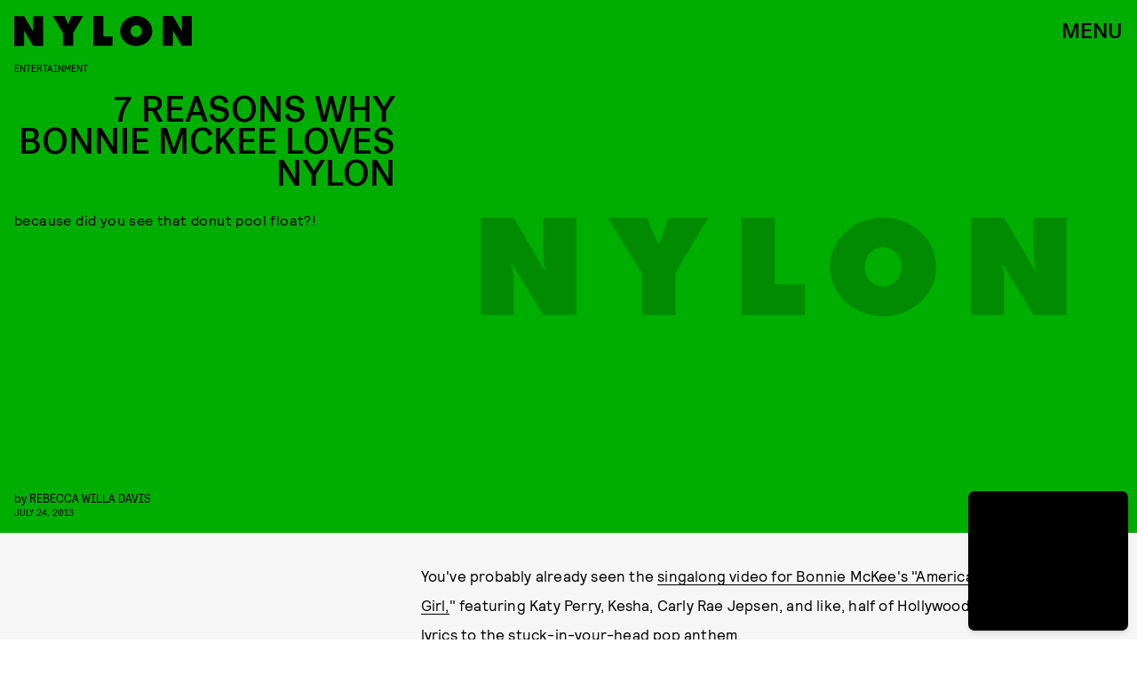

--- FILE ---
content_type: text/html; charset=utf-8
request_url: https://www.google.com/recaptcha/api2/aframe
body_size: 268
content:
<!DOCTYPE HTML><html><head><meta http-equiv="content-type" content="text/html; charset=UTF-8"></head><body><script nonce="8uPW61jBmSmrFLG72wholA">/** Anti-fraud and anti-abuse applications only. See google.com/recaptcha */ try{var clients={'sodar':'https://pagead2.googlesyndication.com/pagead/sodar?'};window.addEventListener("message",function(a){try{if(a.source===window.parent){var b=JSON.parse(a.data);var c=clients[b['id']];if(c){var d=document.createElement('img');d.src=c+b['params']+'&rc='+(localStorage.getItem("rc::a")?sessionStorage.getItem("rc::b"):"");window.document.body.appendChild(d);sessionStorage.setItem("rc::e",parseInt(sessionStorage.getItem("rc::e")||0)+1);localStorage.setItem("rc::h",'1768390471835');}}}catch(b){}});window.parent.postMessage("_grecaptcha_ready", "*");}catch(b){}</script></body></html>